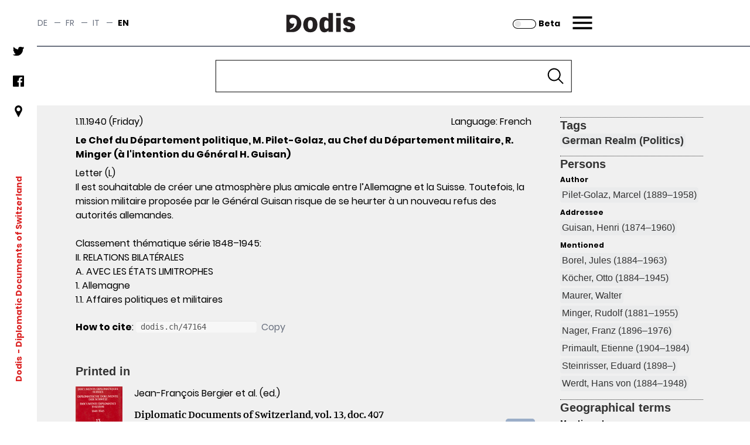

--- FILE ---
content_type: text/css
request_url: https://assets.dodis.ch/resources/css/overrides.css
body_size: 198
content:
/*  OVERRIDES */
#document-pane {
    max-width: 100%; 
    margin-left: 0%;
    color: black;
    font-family: Manuale,serif;
}
/* title-main and title-sub may get mixed up, this fixes how they are displayed */
.tei-title-sub { font-variant: small-caps; font-style: normal; margin-top: 15px; text-align: center; }
.tei-title-main { font-style: italic; font-variant: normal; margin-left: 20px; display: block; margin-top: 8px; margin-bottom: 8px; }

.tei-cell {
    font-size: 1em !important;
}

/* Fix table in footnote */
.tei-cell1 {
    font-size: 0.8em !important;
}


--- FILE ---
content_type: application/javascript
request_url: https://assets.dodis.ch/db_assets/raw_js/kendoPopupMenu.js
body_size: 1081
content:
var kendoCustom = {};

kendoCustom.contextMenu = function (options) {
    var ctxMenuId = "contextMenu_" + Math.floor(Math.random() * 1000000);
    if (!options) { alert('You have not specified any options!'); return null; }
    if (!options.trigger) { alert('You must supply a trigger element selector!'); return null; }
    if (!options.menu) { alert('You must specify a menu element selector!'); return null; }
    if (!options.click) { alert('You must specify a "click" function!'); return null; }
    if (!options.onClose) { alert('You must specify a onClose function!')}
    options.zindex = options.zindex || 999000;

    var menu = $(options.menu);
    if (!menu.parent().hasClass('k-context-menu')) menu.wrap(document.createElement('div'));
    menu = menu.parent().addClass('k-content k-widget k-header k-reset k-menu-vertical').hide();
    menu.find("li").addClass('k-item k-state-default').wrapInner("<span class='k-link'/>");
    menu.find("img").css("margin-right", "5px");

    $.each(menu.find("separator"), function (e) {
        $(this).prev().css("border-bottom", "1px solid silver");
        $(this).remove();
    });

    var panel = $('#' + ctxMenuId);
    if (!panel[0]) panel = $(document.createElement('div')).attr('id', ctxMenuId);

    menu.visible = false;
    menu.css({ position: 'absolute', display: 'none', 'z-index': options.zindex + 1, padding: 0 });

    menu.state = function (elementCollection, state) {
        if (state) $(elementCollection).addClass("disabled").find("span").css({ color: "silver", cursor: "default" });
        else $(elementCollection).removeClass("disabled").find("span").css({ color: "black", cursor: "pointer" });
        return $(elementCollection);
    };

    menu.close = function () {
        menu.fadeOut(0);
        panel.hide();
        if(options.onClose) options.onClose(menu.data('trigger'));
        menu.visible = false;
        menu.point = null;
    };

    menu.show = function (e) {
        if (menu.visible) {
            menu.close();
        }
        else {
            menu.point = e;
            // BEFORE FIX FOR PanelBar : var pos = $(this).offset();
            var pos = $(this).position();
            pos.top += e.offsetY;
            pos.left += e.offsetX;

            if (options.popup) {
                if (!options.popup(e.target, pos)) return false;
            }
            panel.css({ top: 0, left: 0, width: 'auto', height: 'auto', 'background-color': 'transparent' }).show();
            menu.data('trigger', $(this));
            menu.css(pos).fadeIn(0);
            menu.visible = true;
        }
        return false;
    };

    panel.css({ position: 'absolute', display: 'none', 'z-index': options.zindex });
    $(document).click(menu.close);

    var list = menu.find('ul').css({ 'list-style-type': 'none', padding: 0, margin: 0 });
    list.find('li').click(function () {
        if ($(this).hasClass("disabled")) return;
        var pnt = menu.point;
        menu.close();
        options.click($(this), menu.data('trigger'), pnt);
    }).mouseenter(function () { if (!$(this).hasClass("disabled")) $(this).addClass('k-state-hover'); }).
        mouseleave(function () { $(this).removeClass('k-state-hover'); }).
        mousedown(function () { if (!$(this).hasClass("disabled")) $(this).addClass('k-state-selected'); }).
        mouseup(function () { $(this).removeClass('k-state-selected'); }).
        css({ margin: 0, padding: '3px 7px 3px 7px' });

    $(options.trigger).each(function () { $(this).bind("contextmenu", menu.show); });
    return menu;
};